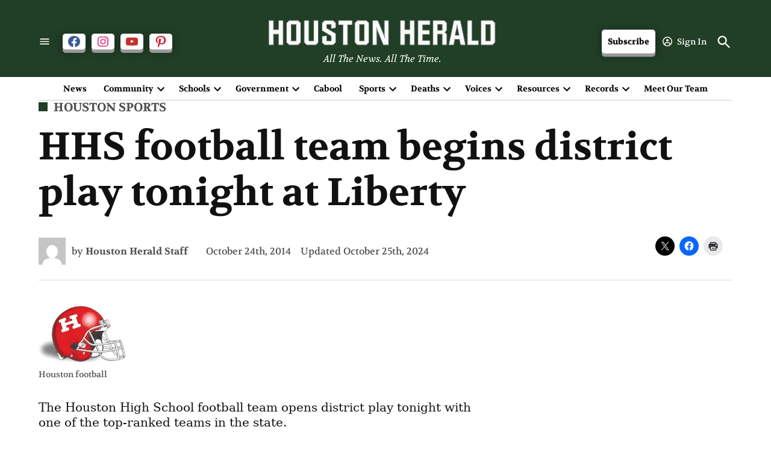

--- FILE ---
content_type: text/html
request_url: https://api.intentiq.com/profiles_engine/ProfilesEngineServlet?at=39&mi=10&dpi=936734067&pt=17&dpn=1&iiqidtype=2&iiqpcid=72f7b240-78bc-4c83-9760-53cf1d439c91&iiqpciddate=1768681281608&pcid=c97aa867-8d1b-4f65-b26d-a6bfc8919c6c&idtype=3&gdpr=0&japs=false&jaesc=0&jafc=0&jaensc=0&jsver=0.33&testGroup=A&source=pbjs&ABTestingConfigurationSource=group&abtg=A&vrref=https%3A%2F%2Fhoustonherald.com
body_size: 55
content:
{"abPercentage":97,"adt":1,"ct":2,"isOptedOut":false,"data":{"eids":[]},"dbsaved":"false","ls":true,"cttl":86400000,"abTestUuid":"g_2afc3b64-904a-495a-9056-acb2756d0f51","tc":9,"sid":-1695239669}

--- FILE ---
content_type: text/html; charset=utf-8
request_url: https://www.google.com/recaptcha/api2/aframe
body_size: 268
content:
<!DOCTYPE HTML><html><head><meta http-equiv="content-type" content="text/html; charset=UTF-8"></head><body><script nonce="BGFGB9tMFqMvE6pXDa7XLg">/** Anti-fraud and anti-abuse applications only. See google.com/recaptcha */ try{var clients={'sodar':'https://pagead2.googlesyndication.com/pagead/sodar?'};window.addEventListener("message",function(a){try{if(a.source===window.parent){var b=JSON.parse(a.data);var c=clients[b['id']];if(c){var d=document.createElement('img');d.src=c+b['params']+'&rc='+(localStorage.getItem("rc::a")?sessionStorage.getItem("rc::b"):"");window.document.body.appendChild(d);sessionStorage.setItem("rc::e",parseInt(sessionStorage.getItem("rc::e")||0)+1);localStorage.setItem("rc::h",'1768681297746');}}}catch(b){}});window.parent.postMessage("_grecaptcha_ready", "*");}catch(b){}</script></body></html>

--- FILE ---
content_type: text/css
request_url: https://houstonherald.com/wp-content/plugins/newspack-ads/dist/frontend.css?ver=33bf52d469a9bc142086
body_size: -534
content:
.stick-to-top:last-child{position:sticky;top:1rem}.widget_newspack-ads-widget{overflow:hidden}#page{overflow:initial!important}.newspack_global_ad{clear:both;flex:1 1 auto;max-width:100%}.newspack_global_ad.fixed-height{box-sizing:initial;padding:16px 0}.newspack_global_ad.fixed-height>*{margin:0}.newspack-broadstreet-ad{max-width:100%}.newspack-ads__ad-placement-mock__content{align-items:center;display:flex;font-family:-apple-system,BlinkMacSystemFont,Segoe UI,Roboto,Oxygen-Sans,Ubuntu,Cantarell,Helvetica Neue,sans-serif;justify-content:center;position:relative}.newspack-ads__ad-placement-mock__svg{display:block;pointer-events:none;position:absolute}.newspack-ads__ad-placement-mock__svg rect{fill:#fff;stroke:#1e1e1e66;stroke-width:1px}.newspack-ads__ad-placement-mock__svg line{stroke:#1e1e1e66;stroke-width:1px}.newspack-ads__ad-placement-mock__label{background:#fff;border:1px dashed #1e1e1e66;color:#1e1e1e;font-size:10px;line-height:1.6;padding:4px 8px;pointer-events:none;position:absolute;text-align:center}.newspack_global_ad.left_side_rail,.newspack_global_ad.right_side_rail{bottom:40px;box-sizing:border-box;position:fixed;top:40px}.newspack_global_ad.left_side_rail>*,.newspack_global_ad.right_side_rail>*{margin:0}.newspack_global_ad.left_side_rail .ad-slot,.newspack_global_ad.right_side_rail .ad-slot{display:block;transform:translateX(0);transition-behavior:allow-discrete;transition-duration:.2s;transition-property:display,opacity,transform;transition-timing-function:ease-in-out}@starting-style{.newspack_global_ad.left_side_rail .ad-slot,.newspack_global_ad.right_side_rail .ad-slot{display:none;opacity:0}}.newspack_global_ad.left_side_rail .ad-slot.ad-hidden,.newspack_global_ad.right_side_rail .ad-slot.ad-hidden{display:none;opacity:0;pointer-events:none}.newspack_global_ad.left_side_rail .ad-slot.ad-visible,.newspack_global_ad.right_side_rail .ad-slot.ad-visible{display:block;opacity:1;pointer-events:auto}.newspack_global_ad.left_side_rail{justify-content:flex-end;left:0;padding-right:32px}@starting-style{.newspack_global_ad.left_side_rail .ad-slot{transform:translateX(-20%)}}.newspack_global_ad.left_side_rail .ad-slot.ad-hidden{transform:translateX(-20%)}.newspack_global_ad.right_side_rail{justify-content:flex-start;padding-left:32px;right:0}@starting-style{.newspack_global_ad.right_side_rail .ad-slot{transform:translateX(20%)}}.newspack_global_ad.right_side_rail .ad-slot.ad-hidden{transform:translateX(20%)}


--- FILE ---
content_type: text/plain
request_url: https://rtb.openx.net/openrtbb/prebidjs
body_size: -223
content:
{"id":"85fa0670-e2e5-4cd9-8853-da9a14c6fec9","nbr":0}

--- FILE ---
content_type: application/javascript
request_url: https://houstonherald.com/wp-content/plugins/newspack-blocks/dist/modal.js?ver=4.20.1
body_size: 5337
content:
(()=>{"use strict";function e(e,t=!1){const o=e.querySelectorAll('button, [href], input:not([type="hidden"]), select, textarea, [tabindex]:not([tabindex="-1"])');if(0===o.length)return!1;const n=o?.[0];let c;n.focus(),t?(document.addEventListener("keydown",function(e){if(("Tab"===e.key||9===e.keyCode)&&e.shiftKey&&document.activeElement===n){const o=t.contentWindow.document,n=o.getElementById("checkout-after-success");c=null!==n?n:o.getElementById("checkout_cancel"),c.focus(),e.preventDefault()}}),document.getElementById("newspack-a11y-last-element").addEventListener("focus",()=>{n.focus()})):(c=o[o.length-1],document.addEventListener("keydown",function(e){("Tab"===e.key||9===e.keyCode)&&(e.shiftKey?document.activeElement===n&&(c.focus(),e.preventDefault()):document.activeElement===c&&(n.focus(),e.preventDefault()))}))}const t=(e,t={})=>({...t,action:e}),o=["action","action_type","amount","currency","product_id","product_type","variation_id","variation_ids","is_variable","is_grouped","child_ids","price_summary","newspack_popup_id","gate_post_id","recurrence","referrer"],n=(e,t="np_modal_checkout_interaction")=>{if("function"==typeof window.gtag&&e){const n={};for(const t of o)e[t]&&("boolean"==typeof e[t]?e[t]=e[t]?"yes":"no":"true"===e[t]?e[t]="yes":"false"===e[t]&&(e[t]="no"),n[t]=e[t].toString());window.gtag("event",t,n)}},c=e=>{if("function"!=typeof window.gtag)return;let o="opened";const{amount:c="",is_variable:a="",is_grouped:r="",price:s="",variation_id:i=""}=e,l={...e};(c||s)&&(l.amount=c||s),a&&!i&&(o="opened_variations"),r&&(o="opened_grouped");const d=t(o,l);n(d)};function a(e,t=null){const o=document.createElement("input");return o.type="hidden",o.name=e,t&&(o.value=t),o}function r(e){e.requestSubmit(e.querySelector('button[type="submit"]'))}function s(e){const t="string"==typeof e?document.getElementById(e):e;if(!t)return console.warn("No container found for checkout data"),{};let o={};if("FORM"===t.tagName){const e=new FormData(t);o=Object.fromEntries(e)}const n=t.dataset.checkout;if(!n)return console.warn("No checkout data found"),o;try{o={...o,...JSON.parse(n)}}catch(e){console.warn("Error parsing checkout data")}const c=new URL(t.ownerDocument.defaultView.location.href);return c.searchParams.get("action_type")&&(o.action_type=c.searchParams.get("action_type")),o}const i=e=>{if("function"!=typeof window.gtag)return;e=e||s("newspack_modal_checkout");const o=t("dismissed",e);n(o)},l=newspackBlocksModal.newspack_class_prefix,d="newspack_modal_checkout_iframe",u="newspack_modal_checkout_container",p=`${l}__modal`,m="newspack-blocks__modal-variation",_=`${l}__processing-payment-text`,h=newspackBlocksModal.processing_payment_messages;let y=!1,k=newspackBlocksModal.labels.checkout_modal_title,w=null;const f=e=>{e.overlayId&&window.newspackReaderActivation?.overlays&&window.newspackReaderActivation?.overlays.remove(e.overlayId),e.setAttribute("data-state","closed"),document.body.style.overflow="auto"};window.onpageshow=e=>{e.persisted&&(document.querySelectorAll(".modal-processing").forEach(e=>e.classList.remove("modal-processing")),document.querySelectorAll(".non-modal-checkout-loading").forEach(e=>e.classList.remove("non-modal-checkout-loading")),document.querySelectorAll(`.${p}-container`).forEach(e=>f(e)))};const v=new CustomEvent("checkout-closed");var g;window.newspackRAS=window.newspackRAS||[],g=()=>{const t=document.querySelector("#newspack_modal_checkout");if(!t)return;const o=t.querySelector(`.${p}__content`),n=a("modal_checkout","1"),g=o.querySelector(`.${l}__spinner`);let b=document.querySelector(".newspack-reader__account-link")?.[0];const S="600px",E=document.createElement("iframe");E.name=d,E.style.height=S,E.style.visibility="hidden";const A=e=>{M.observe(e),"none"!==g.style.display&&(g.style.display="none"),"visible"!==E.style.visibility&&(E.style.visibility="visible"),E._ready=!0};!function(e,t,o){e._ready=!1,e._readyTimer&&clearTimeout(e._readyTimer);let n=!1,c="";function a(){n||(n=!0,clearTimeout(e._readyTimer),t.call(this))}function r(){"complete"===this.readyState&&a.call(this)}function s(){e._ready=!1,o&&o(),e._readyTimer&&clearTimeout(e._readyTimer);const t=e.contentDocument||e.contentWindow?.document;t&&(t.removeEventListener("DOMContentLoaded",a),t.removeEventListener("readystatechange",r))}function i(){if(e._ready)return void s();const t=e.contentDocument||e.contentWindow?.document;t&&0!==t.URL.indexOf("about:")?"complete"===t?.readyState?a.call(t):(t.addEventListener("DOMContentLoaded",a),t.addEventListener("readystatechange",r)):e._readyTimer=setTimeout(i,10)}e._observer||(e._observer=new MutationObserver(e=>{e.forEach(e=>{"attributes"===e.type&&"src"===e.attributeName&&(n=!1,s(),i())})}),e._observer.observe(e,{attributes:!0})),e._locationObserver||(e._locationObserver=setInterval(function(){const t=e.contentDocument||e.contentWindow?.document;t&&t.URL!==c&&(c=t.URL,n=!1,s(),i())},50)),i()}(E,function(){const o=E.contentWindow?.location;if(window.newspackReaderActivation&&o?.href?.includes("order-received")){const e=window.newspackReaderActivation,t=new Proxy(new URLSearchParams(o.search),{get:(e,t)=>e.get(t)});t.email&&(e.setReaderEmail(t.email),e.setAuthenticated(!0))}const n=E?.contentDocument?.querySelector(`#${u}`);if(!n)return;const c=n.querySelector("#modal-checkout-product-details"),a=s(c),r=document.createElement("p");r.classList.add(_);let i=[];const l=()=>{i.forEach(e=>clearTimeout(e)),i=[]},d=()=>{g.style.display="none",l(),g.querySelectorAll(`.${_}`).forEach(e=>e.remove())};!function(e,t){e.checkoutCancel?t():e.addEventListener("checkout-cancel",t)}(n,()=>{C()}),function(e,t){e.checkoutPlaceOrderStart?t():e.addEventListener("checkout-place-order-start",t)}(n,e=>{var t;g.querySelectorAll(`.${_}`).forEach(e=>e.remove()),g.style.display="flex",l(),r.textContent=null!==(t=h[0]?.text)&&void 0!==t?t:"",h.slice(1).forEach(({text:t,delay:o})=>{const n=setTimeout(()=>{e.target.dispatchEvent(new CustomEvent("checkout-place-order-processing")),r.textContent=t},o);i.push(n)}),g.appendChild(r)}),function(e,t){e.checkoutPlaceOrderError?t():e.addEventListener("checkout-place-order-error",t)}(n,d),function(e,t){e.checkoutReady?t():e.addEventListener("checkout-ready",t)}(n,()=>{const e=c?.querySelector("strong");if(e&&(e.textContent=a.price_summary),t.initialErrors){const e=document.createElement("div");e.classList.add("woocommerce-error"),e.textContent=t.initialErrors,n.prepend(e),delete t.initialErrors}P(),O(k),E.contentWindow?.newspackBlocksModalCheckout?.checkout_nonce&&(t.checkout_nonce=E.contentWindow.newspackBlocksModalCheckout.checkout_nonce),A(n)}),function(e,t){e.checkoutComplete?t():e.addEventListener("checkout-complete",t)}(n,()=>{window.newspackRAS.push(["checkout_completed",a]),window?.newspackReaderActivation?.refreshNewslettersSignupModal&&window?.newspackReaderActivation?.getReader()?.email&&window.newspackReaderActivation.refreshNewslettersSignupModal(window.newspackReaderActivation.getReader().email),P("small"),O(newspackBlocksModal.labels.thankyou_modal_title),A(n),e(t.querySelector(`.${p}`)),d()}),function(e,t){e.checkoutPlaceOrderCriticalError?t():e.addEventListener("checkout-place-order-critical-error",t)}(n,()=>{var e;(e=w)&&(C(),g.style.display="none",t.initialErrors=newspackBlocksModal.labels.critical_error,e.requestSubmit(e.querySelector('button[type="submit"]')),d())})},()=>{g.style.display="flex"});const q=e=>new Promise((t,o)=>{const n=new URLSearchParams(e);n.append("action","modal_checkout_request"),fetch(newspackBlocksModal.ajax_url+"?"+n.toString()).then(e=>{e.ok||o(e),e.json().then(e=>{t(e.url)}).catch(o)}).catch(o)}),L=()=>"undefined"!=typeof newspack_ras_config&&!newspack_ras_config?.is_logged_in&&!window?.newspackReaderActivation?.getReader?.()?.authenticated&&newspackBlocksModal?.is_registration_required&&window?.newspackReaderActivation?.openAuthModal,$=t=>{const o=!newspackBlocksModal.has_unsupported_payment_gateway;o||t.preventDefault();const n=t.target;n.classList.add("modal-processing");const u=s(n);if(u.newspack_donate){const e=u.donation_frequency,t=[...n.querySelectorAll(`.donation-tier__${e}, .donation-frequency__${e}`)],o=u.donation_tier_index;let c,a;o?(c=t[o],a=u[`donation_value_${e}`]):(c=t[0],u[`donation_value_${e}_untiered`]?a=u[`donation_value_${e}_untiered`]:(a=u[`donation_value_${e}`],"other"===a&&(a=u[`donation_value_${e}_other`])));const r=s(c);for(const e in r)u[e]=r[e];u.amount=a,u.price_summary=u.summary_template.replace("{{PRICE}}",function(e,t="USD"){return parseFloat(e).toLocaleString(document.documentElement.lang,{style:"currency",currency:t,currencyDisplay:"narrowSymbol"})}(u.amount,u.currency))}u&&Object.keys(u).forEach(e=>{0===n.querySelectorAll('input[name="'+e+'"]').length&&n.prepend(a(e,u[e]))}),u.variation_id||(b=t.submitter);const p=document.querySelectorAll(`.${m}`);if(p.forEach(e=>{(L()||o)&&f(e)}),u.is_grouped||u.is_variable&&!u.variation_id){const o=[...p].find(e=>e.dataset.productId===u.product_id);if(o)return o.querySelectorAll(`form[target="${d}"]`).forEach(e=>{["after_success_behavior","after_success_url","after_success_button_label","gate_post_id","newspack_popup_id"].forEach(t=>{0===e.querySelectorAll('input[name="'+t+'"]').length&&e.prepend(a(t,u[t]))});const t=e.dataset.checkout;if(t){const o=JSON.parse(t);Object.keys(o).forEach(t=>{0===e.querySelectorAll('input[name="'+t+'"]').length&&e.prepend(a(t,o[t]))})}}),t.preventDefault(),n.classList.remove("modal-processing"),B(o),e(o,!1),y||c(u),void document.getElementById("newspack_modal_checkout").setAttribute("data-checkout",JSON.stringify(u))}if(o||L()){if(n.classList.remove("modal-processing"),y||c(u),y=!0,L()){t.preventDefault();const e=u.price_summary,n=e?`<div class="order-details-summary ${l}__box ${l}__box--text-center"><p><strong>${e}</strong></p></div>`:"",c=q(u);c.then(e=>{window.newspackReaderActivation?.setPendingCheckout?.(e)}),window.newspackReaderActivation.openAuthModal({title:newspackBlocksModal.labels.auth_modal_title,onSuccess:(e,t)=>{c.then(e=>{t?.registered&&o&&(e+=`&${newspackBlocksModal.checkout_registration_flag}=1`),o?r(R(e)):q(u).then(window.location.href=e)}).catch(e=>{console.warn("Unable to generate cart:",e),C()})},onError:()=>{C()},onDismiss:()=>{i(u),y=!1,document.getElementById("newspack_modal_checkout").removeAttribute("data-checkout")},skipSuccess:!0,skipNewslettersSignup:!0,labels:{signin:{title:newspackBlocksModal.labels.signin_modal_title},register:{title:newspackBlocksModal.labels.register_modal_title}},content:n,trigger:t.submitter,closeOnSuccess:o})}else x(),document.getElementById("newspack_modal_checkout").setAttribute("data-checkout",JSON.stringify(u));w=n}else q(u).then(e=>{window.location.href=e}),(!u.is_variable||u.variation_id)&&n.querySelectorAll("button[type=submit]:focus").forEach(e=>{e.classList.add("non-modal-checkout-loading");const t=e.innerHTML;e.innerHTML="<span>"+t+"</span>"})},R=e=>{const t=document.createElement("form");t.method="POST",t.action=e,t.target=d,t.style.display="none";const o=document.createElement("button");return o.setAttribute("type","submit"),t.appendChild(o),document.body.appendChild(t),t.addEventListener("submit",$),t},M=new ResizeObserver(e=>{if(!e||!e.length)return;if(!E.contentDocument)return;const n=e[0].contentRect;if(n){const e=.01*Math.max(document.documentElement.clientHeight,window.innerHeight||0)*90-(t.querySelector(`.${p}__header`)?.offsetHeight||0),c=n.top+n.bottom,a=Math.min(c,e);if(0===a)return void(E.style.visibility="hidden");o.style.height=a+"px",E.style.height=a+"px"}}),C=()=>{const e=E?.contentDocument?.querySelector(`#${u}`),n=e?.querySelector('input[name="after_success_url"]'),c=e?.querySelector('input[name="after_success_behavior"]'),a=document?.querySelector(".newspack-newsletters-signup-modal"),r=s(e?.querySelector("#modal-checkout-product-details"));e?.checkoutComplete||(async()=>{const e=new FormData;newspackBlocksModal.has_unsupported_payment_gateway||e.append("modal_checkout","1"),e.append("action","abandon_modal_checkout"),e.append("_wpnonce",t.checkout_nonce),t.checkout_nonce=null;try{await fetch(newspackBlocksModal.ajax_url,{method:"POST",body:e})}catch(e){console.warn("Unable to empty cart:",e)}})();const l=!(E.contentDocument&&n&&c&&e?.checkoutComplete);if((l||a)&&(g.style.display="flex",E&&o.contains(E)&&(E._ready=!1,E.src="about:blank",E.style.height=S,E.style.visibility="hidden",o.style.height=S,o.removeChild(E)),M&&M.disconnect(),document.querySelectorAll(`.${p}-container`).forEach(e=>f(e)),b&&b.focus(),document.dispatchEvent(v)),e?.checkoutComplete){const e=()=>{if(n&&c){const e=n.getAttribute("value"),t=c.getAttribute("value");"custom"===t?window.location.href=e:"referrer"===t&&window.history.back()}window?.newspackReaderActivation?.setPendingCheckout?.(),y=!1};"subscription_switch"!==r.action_type&&window?.newspackReaderActivation?.openNewslettersSignupModal?window.newspackReaderActivation.openNewslettersSignupModal({onSuccess:e,onError:e,closeOnSuccess:l}):e(),l&&(k=newspackBlocksModal.labels.checkout_modal_title,P(),O(k))}else window?.newspackReaderActivation?.setPendingCheckout?.(),i(),y=!1,document.getElementById("newspack_modal_checkout").removeAttribute("data-checkout");document.removeEventListener("keydown",D)},x=n=>{n&&(E.src=n),g.style.display="flex",B(t),o.appendChild(E),t.addEventListener("click",e=>{e.target===t&&C()}),e(t,E),document.addEventListener("keydown",D)},B=e=>{window.newspackReaderActivation?.overlays&&(e.overlayId=window.newspackReaderActivation?.overlays.add()),e.setAttribute("data-state","open"),document.body.style.overflow="hidden"},O=e=>{const o=t.querySelector(`.${p}__header h2`);o&&(o.innerText=e)},P=(e="default")=>{const o=t.querySelector(`.${p}`);o&&("small"===e?o.classList.add(`${p}--small`):o.classList.remove(`${p}--small`))};t.querySelectorAll(`.${p}__close`).forEach(e=>{e.addEventListener("click",e=>{e.preventDefault(),C()})}),document.querySelectorAll(".newspack-blocks__modal-variation").forEach(e=>{e.addEventListener("click",t=>{t.target===e&&C()}),e.querySelectorAll(`.${p}__close`).forEach(e=>{e.addEventListener("click",e=>{e.preventDefault(),C()})})});const D=e=>{"Escape"===e.key&&C()};document.querySelectorAll(".wpbnbd.wpbnbd--platform-wc, .wp-block-newspack-blocks-checkout-button, .newspack-blocks__modal-variation").forEach(e=>{e.querySelectorAll("form").forEach(e=>{newspackBlocksModal.has_unsupported_payment_gateway||e.prepend(n.cloneNode()),e.target=d,e.addEventListener("submit",$)})}),(()=>{const e=new URLSearchParams(window.location.search);if(!e.has("checkout"))return;const t=e.get("type");if("donate"===t){const t=e.get("layout"),o=e.get("frequency"),n=e.get("amount"),c=e.get("other");t&&o&&n&&((e,t,o,n=null)=>{let c;document.querySelectorAll(".wpbnbd.wpbnbd--platform-wc form").forEach(a=>{const r=a.querySelector(`input[name="donation_frequency"][value="${t}"]`);if(r)if("tiered"===e){const e=document.querySelector(`button[data-frequency-slug="${t}"]`);if(!e)return;e.click();const n=a.querySelector(`button[type="submit"][name="donation_value_${t}"][value="${o}"]`);if(!n)return;n.click()}else{const s="untiered"===e?a.querySelector(`input[name="donation_value_${t}_untiered"]`):a.querySelector(`input[name="donation_value_${t}"][value="${o}"]`);if(r&&s){if(r.checked=!0,"untiered"===e)s.value=o;else if("other"===o){s.click();const e=a.querySelector(`input[name="donation_value_${t}_other"]`);e&&n&&(e.value=n)}else s.checked=!0;c=a}}}),c&&r(c)})(t,o,n,c)}else if("checkout_button"===t){const t=e.get("product_id"),o=e.get("variation_id");t&&((e,t=null)=>{let o;if(t&&t!==e){const n=[...document.querySelectorAll(`.${m}`)].find(t=>t.dataset.productId===e);n&&n.querySelectorAll(`form[target="${d}"]`).forEach(e=>{const n=JSON.parse(e.dataset.checkout);n?.variation_id===Number(t)&&(o=e)})}else document.querySelectorAll(".wp-block-newspack-blocks-checkout-button").forEach(t=>{const n=t.querySelector("form");if(!n)return;const c=JSON.parse(n.dataset.checkout);c?.product_id===e&&(o=n)});o&&r(o)})(t,o)}else{const e=window.newspackReaderActivation?.getPendingCheckout?.();e&&r(R(e))}window.history.replaceState(null,null,window.location.pathname)})(),window.newspackOpenModalCheckout=({url:e=null,title:t=null,actionType:o=null,afterSuccess:n={},onCheckoutComplete:c=null,onClose:a=null})=>{if(k=t||newspackBlocksModal.labels.checkout_modal_title,O(k),(e=new URL(e||newspackBlocksModal.checkout_url)).searchParams.has("my_account_checkout")&&e.searchParams.delete("my_account_checkout"),e.searchParams.has("modal_checkout")||e.searchParams.set("modal_checkout","1"),o&&e.searchParams.set("action_type",o),n?.url&&e.searchParams.set("after_success_url",n.url),(n?.behavior||n?.url)&&e.searchParams.set("after_success_behavior",n.behavior||"custom"),n?.buttonLabel&&e.searchParams.set("after_success_button_label",n.buttonLabel),c){const e=({detail:{action:e,data:t}})=>{"checkout_completed"===e&&c(t)};window.newspackRAS.push(t=>{t.on("activity",e);const o=()=>{t.off("activity",e),document.removeEventListener("checkout-closed",o)};document.addEventListener("checkout-closed",o)})}if(a){const e=()=>{a(),document.removeEventListener("checkout-closed",e)};document.addEventListener("checkout-closed",e)}x(e.toString())},window.newspackCloseModalCheckout=C},"undefined"!=typeof document&&("complete"!==document.readyState&&"interactive"!==document.readyState?document.addEventListener("DOMContentLoaded",g):g())})();

--- FILE ---
content_type: text/plain
request_url: https://rtb.openx.net/openrtbb/prebidjs
body_size: -223
content:
{"id":"39a7d282-8496-45e2-a6cf-838b3dac5057","nbr":0}

--- FILE ---
content_type: text/plain
request_url: https://rtb.openx.net/openrtbb/prebidjs
body_size: -223
content:
{"id":"90bd2f6a-4be8-45cd-9095-e888eb05ad09","nbr":0}

--- FILE ---
content_type: text/plain
request_url: https://rtb.openx.net/openrtbb/prebidjs
body_size: -223
content:
{"id":"f22f436c-c06d-4e42-b937-1abfe625e107","nbr":0}

--- FILE ---
content_type: text/plain
request_url: https://rtb.openx.net/openrtbb/prebidjs
body_size: -223
content:
{"id":"e8d03c8b-bb04-4cd3-99ea-7bc38c12f2a4","nbr":0}

--- FILE ---
content_type: text/plain
request_url: https://rtb.openx.net/openrtbb/prebidjs
body_size: -223
content:
{"id":"eca23f0f-591f-4d79-a4be-ddce5ba7e2ff","nbr":0}

--- FILE ---
content_type: text/plain
request_url: https://rtb.openx.net/openrtbb/prebidjs
body_size: -223
content:
{"id":"2cf47a3c-d612-4d5f-b734-2dfe7aa4b531","nbr":0}

--- FILE ---
content_type: text/plain
request_url: https://rtb.openx.net/openrtbb/prebidjs
body_size: -223
content:
{"id":"ee000192-5c5b-44c2-8190-2573e0b6c302","nbr":0}

--- FILE ---
content_type: application/javascript
request_url: https://houstonherald.com/wp-content/plugins/newspack-plugin/dist/content-gate.js?ver=1768489474
body_size: 1608
content:
(()=>{"use strict";const e=(e,t="np_reader_activation_interaction")=>{if("function"==typeof window.gtag&&e){for(const t of Object.keys(e))"boolean"==typeof e[t]?e[t]=e[t]?"yes":"no":"true"===e[t]?e[t]="yes":"false"===e[t]&&(e[t]="no"),e[t]=e[t].toString();window.gtag("event",t,e)}};function t(e="log",...t){"true"===localStorage.getItem("newspack-reader-activation-debug")&&console["error"===e?"error":"log"](...t)}const n="np_gate_interaction",o={...newspack_content_gate.metadata,referrer:window.location.pathname};function a(e){return!!e&&e.offsetWidth>0&&e.offsetHeight>0}function i(e,t){return t&&(o.gate_has_donation_block=a(t.querySelector(".wp-block-newspack-blocks-donate"))?"yes":"no",o.gate_has_registration_block=a(t.querySelector(".newspack-registration"))?"yes":"no",o.gate_has_checkout_button=a(t.querySelector(".wp-block-newspack-blocks-checkout-button"))?"yes":"no",o.gate_has_registration_link=a(t.querySelector('a[href="#register_modal"]'))?"yes":"no",o.gate_has_signin_link=a(t.querySelector('a[href="#signin_modal"]'))?"yes":"no"),((e={},t={})=>{const n={...e};return t?.newspack_popup_id&&(n.newspack_popup_id=t.newspack_popup_id),t?.gate_post_id&&(n.gate_post_id=t.gate_post_id),t?.sso&&(n.sso=t.sso),n})({...e,...o})}function c(t){"function"==typeof window.gtag&&(!function(t){[...document.querySelectorAll(".newspack-reader-auth form"),...t.querySelectorAll(".newspack-registration form"),...t.querySelectorAll(".wp-block-newspack-blocks-checkout-button form"),...t.querySelectorAll(".wp-block-newspack-blocks-donate form")].forEach(o=>{if(!o.querySelector('input[name="gate_post_id"]')){const a=document.createElement("input");a.type="hidden",a.name="gate_post_id",a.value=newspack_content_gate.metadata?.gate_post_id||"1",o.appendChild(a),o.addEventListener("submit",o=>function(t,o){if("function"!=typeof window.gtag)return;const a={action:"form_submission"},c=new FormData(t.target),r={};for(const e of c.entries())r[e[0]]=e[1];if(r["reader-activation-auth-form"]&&r.action&&(a.action_type="register"===r.action?"registration":"signin"),r.newspack_reader_registration&&(a.action_type="registration"),r.newspack_donate&&(a.action_type="donation",r.donation_currency&&(a.donation_currency=r.donation_currency),r.donation_frequency&&(a.donation_frequency=r.donation_frequency,r[`donation_value_${r.donation_frequency}`]&&(a.donation_amount=r[`donation_value_${r.donation_frequency}`],"other"===a.donation_amount&&r[`donation_value_${r.donation_frequency}_other`]&&(a.donation_amount=r[`donation_value_${r.donation_frequency}_other`])))),r.newspack_checkout){a.action_type="checkout_button";const e=t.target.getAttribute("data-checkout")?JSON.parse(t.target.getAttribute("data-checkout")):null;e&&Object.assign(a,e)}e(i(a,o),n)}(o,t))}})}(t),e(i({action:"seen"},t),n))}var r;r=function(){const o=document.querySelector(".newspack-content-gate__gate");if(o)if(t("log","[Gate] initReloadHandler called"),window.newspackRAS=window.newspackRAS||[],window.newspackRAS.push(function(o){t("log","[Gate] RAS initialized");let a=!1;const c=function(c){if(t("log","[Gate] refreshPage called with event:",c),t("log","[Gate] Event detail:",c?.detail),t("log","[Gate] Event detail action:",c?.detail?.action),t("log","[Gate] Pending checkout:",window?.newspackReaderActivation?.getPendingCheckout()),c?.detail?.action&&"reader_registered"===c.detail.action&&!window?.newspackReaderActivation?.getPendingCheckout()&&(t("log","[Gate] reader_registered action detected"),a=!0),c?.detail?.overlays&&c.detail.removed){const o=window?.newspackReaderActivation?.getActivities();t("log","[Gate] Overlay removed, activities:",o);const c=o?.[o.length-1]||{},r=["checkout_completed","reader_registered","reader_logged_in","newsletter_signup"];o.length&&r.includes(c.action)?(t("log","[Gate] Valid action detected:",c.action),a=!0,document.body.classList.add("newspack-content-gate__gate-passed")):(a=!1,"function"==typeof window.gtag&&e(i({action:"dismissed"}),n))}c?.detail?.action&&"reader_logged_in"===c.detail.action&&(t("log","[Gate] reader_logged_in action detected"),a=!0),setTimeout(()=>{const e=o.overlays.get(),n=window?.newspackReaderActivation?.getActivities();t("log","[Gate] Checking reload conditions - overlays:",e,"reload:",a),t("log","[Gate] Current activities:",n),!e.length&&a&&(t("log","[Gate] Reloading page!"),window.location.reload())},5)};o.on("overlay",c),o.on("activity",c)}),o.classList.contains("newspack-content-gate__overlay-gate"))!function(e){let t=document.querySelector(".entry-content");t||(t=document.querySelector("#content")),e.style.removeProperty("display");let n=!1;const o=()=>{let o=!1;(t?.getBoundingClientRect().top||0)-window.innerHeight/2<0&&(o=!0,n||c(e),n=!0),e.setAttribute("data-visible",o)};document.addEventListener("scroll",o),o()}(o);else{const e=()=>{(o?.getBoundingClientRect().top||0)-window.innerHeight/2<0&&"function"==typeof window.gtag&&(c(o),document.removeEventListener("scroll",e))};document.addEventListener("scroll",e),e()}},"undefined"!=typeof document&&("complete"!==document.readyState&&"interactive"!==document.readyState?document.addEventListener("DOMContentLoaded",r):r())})();

--- FILE ---
content_type: text/plain
request_url: https://rtb.openx.net/openrtbb/prebidjs
body_size: -84
content:
{"id":"e36b5031-861b-4496-8cf7-6496b0027a3e","nbr":0}

--- FILE ---
content_type: application/javascript
request_url: https://houstonherald.com/wp-content/plugins/newspack-plugin/dist/content-gate-metering.js?ver=1768489474
body_size: 564
content:
(()=>{const e=newspack_metering_settings,t="metering-"+e.gate_id||0;function n(n){const o=function(n){const o=function(){const t=new Date;switch(t.setHours(0),t.setMinutes(0),t.setSeconds(0),t.setMilliseconds(0),e.period){case"day":t.setDate(t.getDate()+1);break;case"week":const e=6-t.getDay();t.setDate(t.getDate()+e);break;case"month":t.setMonth(t.getMonth()+1),t.setDate(1)}return parseInt(t.getTime()/1e3,10)}(),c=n.get(t)||{content:[],expiration:o};return c.expiration=parseInt(c.expiration,10)||0,c.expiration!==o&&(c.expiration<o&&(c.content=[]),c.expiration=o),n.set(t,c),c}(n.store);let c=!1;e.count<=o.content.length&&!o.content.includes(e.post_id)?(!function(t){const n=document.querySelector(".entry-content");if(!n)return;document.body.classList.add("newspack-content-locked");const o=document.querySelectorAll(".newspack-popup"),c=t?.overlays?.get()||[];o.forEach(e=>{e.parentNode.removeChild(e),c.length&&c.forEach(e=>{0===e.indexOf("prompt_")&&t.overlays.remove(e)})}),n.innerHTML=e.excerpt;const s=document.getElementById("comments");s&&s.remove();const i=document.querySelector(".newspack-content-gate__inline-gate");i&&n.appendChild(i);const r=document.querySelector(".newspack-countdown-banner__cta");r&&r.remove()}(n),n.dispatchActivity("metering_restricted",{post_id:e.post_id,metering:o}),c=!0):document.querySelectorAll(".newspack-content-gate__gate").forEach(e=>{e.parentNode.removeChild(e)}),c||(e.article_view&&n.dispatchActivity(e.article_view.action,e.article_view.data),o.content.includes(e.post_id)||(o.content.push(e.post_id),n.store.set(t,o)))}window.newspackRAS=window.newspackRAS||[],window.newspackRAS.push(e=>n(e))})();

--- FILE ---
content_type: text/plain; charset=UTF-8
request_url: https://at.teads.tv/fpc?analytics_tag_id=PUB_17002&tfpvi=&gdpr_consent=&gdpr_status=22&gdpr_reason=220&ccpa_consent=&sv=prebid-v1
body_size: 56
content:
YmNhM2FiN2QtOTRhOS00YjFhLThlMjAtMjE2YmJiOWFlNzllIy02LTI=

--- FILE ---
content_type: text/plain
request_url: https://rtb.openx.net/openrtbb/prebidjs
body_size: -223
content:
{"id":"41f7a383-22f4-4135-8edf-4d672a642749","nbr":0}

--- FILE ---
content_type: text/plain
request_url: https://rtb.openx.net/openrtbb/prebidjs
body_size: -223
content:
{"id":"fb94f7f7-dceb-4100-a260-b0d975cea0a9","nbr":0}

--- FILE ---
content_type: text/plain; charset=utf-8
request_url: https://ads.adthrive.com/http-api/cv2
body_size: 12185
content:
{"om":["-0pjoqFO2ao","012nnesp","01FbhqfRD48vPIm58loh","01d0fed9-7436-467d-89c3-ec91a4d27fa2","03ory6zo","04lkvrhz","06htwlxm","08189wfv","0929nj63","0RF6rOHsv7/kzncxnKJSjw==","0av741zl","0avwq2wa","0b0m8l4f","0b2980m8l4f","0c298picd1q","0cpicd1q","0d055427-fb8c-47ad-8579-f72b3d82e1b5","0fhptxpv","0fs6e2ri","0jdleylc","0p5m22mv","0p7rptpw","0pycs8g7","0r6m6t7w","0y0basn0","1","1011_302_56233468","1011_302_56233470","1011_302_56233481","1011_302_56233486","1011_302_56233491","1011_302_56233493","1011_302_56233497","1011_302_56233500","1011_302_56233549","1011_302_56233551","1011_302_56233559","1011_302_56233565","1011_302_56233570","1011_302_56233573","1011_302_56233576","1011_302_56233616","1011_302_56233619","1011_302_56233630","1011_302_56233638","1011_302_56233668","1011_302_56233674","1011_302_56233686","1011_302_56273321","1011_302_56273331","1011_302_56273333","1011_302_56273337","1011_302_56273338","1028_8728253","10310289136970_491345701","10310289136970_594028899","10310289136970_674713956","10339421-5836009-0","10339426-5836008-0","10ua7afe","110_579121053608376283","110_583548785518836492","11142692","11509227","11519014","11526016","11579016","11633448","11837166","1185:1610326728","11896988","11928175","11999803","12010080","12010084","12010088","12123650","12142259","12151247","12219554","12219631","12219633","12219634","124682_612","124684_155","124843_8","124844_19","124848_7","12491675","12499658","12837805","12837806","12850754","12850756","12_74_18107078","12_74_18107088","12gfb8kp","1374w81n","13mvd7kb","1453468","1610326728","1611092","16x7UEIxQu8","17_23391194","17_23391206","17_23391215","17_23391284","17_23487692","17_24104633","17_24104636","17_24104645","17_24104687","17_24104693","17_24104696","17_24104726","17_24632123","17_24655280","17_24655291","17_24683311","17_24683312","17_24683318","17_24683322","17_24696318","17_24696319","17_24696320","17_24696328","17_24766943","17_24766949","17_24766951","17_24766957","17_24766959","17_24766962","17_24766967","17_24766970","17_24766971","17_24766981","17_24766983","17_24766984","17_24766988","17_24767213","17_24767215","17_24767226","17_24767229","17_24767233","17_24767234","17_24767239","17_24767241","17_24767245","17_24767248","17_24767251","17_24767255","17_24767534","17k5v2f6","1891/84813","1891/84814","19298r1igh7","197dwrq3","19r1igh7","1a2c9a6e-ecc8-4be3-a570-28d7c053a82b","1d298ytt0do","1de1ffb5-4a77-4807-9fc7-bdf9d1a232cb","1dwefsfs","1h7yhpl7","1kpjxj5u","1m7ow47i","1n7ce9xi","1zp8pjcw","1zuc5d3f","1zx7wzcw","202430_200_EAAYACog7t9UKc5iyzOXBU.xMcbVRrAuHeIU5IyS9qdlP9IeJGUyBMfW1N0_","202430_200_EAAYACogIm3jX30jHExW.LZiMVanc.j-uV7dHZ7rh4K3PRdSnOAyBBuRK60_","202430_200_EAAYACogfp82etiOdza92P7KkqCzDPazG1s0NmTQfyLljZ.q7ScyBDr2wK8_","20421090_200_EAAYACogCiuNvM3f3eqfQCYvohgwlLKRPzvhev8ZbASYAZtBcMoyBKdnm3s_","20421090_200_EAAYACogwcoW5vogT5vLuix.rAmo0E1Jidv8mIzVeNWxHoVoBLEyBJLAmwE_","20421090_200_EAAYACogyy0RzHbkTBh30TNsrxZR28Ohi-3ey2rLnbQlrDDSVmQyBCEE070_","205mlbis","2132:45327624","2132:45563096","2132:45596424","2132:45941257","2132:45968072","2132:45999649","2132:46038652","2132:46039087","2132:46039090","2132:46039259","2132:46039891","2132:46039894","2132:46039900","2132:46039902","2149:12123650","2149:12147059","2149:12151096","2179:579593739337040696","2179:585139266317201118","2179:587183202622605216","2179:588366512778827143","2179:588463996220411211","2179:588837179414603875","2179:588969843258627169","2179:589289985696794383","2179:589318202881681006","2179:590157627360862445","2179:591283456202345442","2179:594033992319641821","2249:501971939","2249:567996566","2249:581439030","2249:647637518","2249:650628516","2249:650628523","2249:657213025","2249:691925891","2249:694710256","2249:703999775","2249:771076973167","2249:792939937862","226226131","226226132","2307:06htwlxm","2307:0av741zl","2307:0b0m8l4f","2307:0hly8ynw","2307:0is68vil","2307:0y0basn0","2307:19r1igh7","2307:1h7yhpl7","2307:1m7ow47i","2307:1zuc5d3f","2307:2709nr6f","2307:28u7c6ez","2307:2xe5185b","2307:31yw6nyu","2307:3mzmxshy","2307:3o9hdib5","2307:43igrvcm","2307:45astvre","2307:4yevyu88","2307:53eajszx","2307:64x7dtvi","2307:6l5qanx0","2307:74scwdnj","2307:794di3me","2307:8fdfc014","2307:8orkh93v","2307:8pksr1ui","2307:8w4klwi4","2307:9jse9oga","2307:9mspm15z","2307:9nex8xyd","2307:9r15vock","2307:9t6gmxuz","2307:a2uqytjp","2307:a566o9hb","2307:ah70hdon","2307:be4hm1i2","2307:bj4kmsd6","2307:bpecuyjx","2307:c1hsjx06","2307:cbg18jr6","2307:cv2huqwc","2307:d8xpzwgq","2307:ekv63n6v","2307:ey8vsnzk","2307:f7ednk5y","2307:f85ra698","2307:fmmrtnw7","2307:g749lgab","2307:gnm8sidp","2307:hauz7f6h","2307:hzonbdnu","2307:ikl4zu8e","2307:jd035jgw","2307:l4k37g7y","2307:lp37a2wq","2307:lz23iixx","2307:meqbizuu","2307:mfsmf6ch","2307:mwwkdj9h","2307:n9sgp7lz","2307:nucue7bj","2307:o4v8lu9d","2307:ocnesxs5","2307:ou7pk8ny","2307:ouycdkmq","2307:pmtssbfz","2307:quk7w53j","2307:r8cq6l7a","2307:rifj41it","2307:s2ahu2ae","2307:s4s41bit","2307:sk4ge5lf","2307:tchmlp1j","2307:tty470r7","2307:u5zlepic","2307:u7p1kjgp","2307:urut9okb","2307:v55v20rw","2307:v6l7vz2r","2307:vf0dq19q","2307:w15c67ad","2307:wt0wmo2s","2307:wwo5qowu","2307:xbw1u79v","2307:xc88kxs9","2307:z58lye3x","2307:zj3di034","2319_66419_12499652","2319_66419_12499658","2319_66419_9046626","23786257","239604426","24080414","2409_15064_70_85445175","2409_15064_70_85445179","2409_15064_70_85445183","2409_15064_70_85445193","2409_15064_70_85445223","2409_15064_70_85808977","2409_15064_70_85808987","2409_15064_70_85808988","2409_15064_70_85809016","2409_15064_70_85809022","2409_15064_70_85809046","2409_15064_70_85809050","2409_15064_70_85809052","2409_15064_70_86128400","2409_25495_176_CR52092920","2409_25495_176_CR52092921","2409_25495_176_CR52092923","2409_25495_176_CR52092954","2409_25495_176_CR52092956","2409_25495_176_CR52092957","2409_25495_176_CR52092959","2409_25495_176_CR52150651","2409_25495_176_CR52153848","2409_25495_176_CR52175340","2409_25495_176_CR52178314","2409_25495_176_CR52178315","2409_25495_176_CR52178316","2409_25495_176_CR52186411","2409_25495_176_CR52188001","242366065","242408891","244435194","24598434","246453835","24655281","24732876","24947","25048614","25048620","25_0l51bbpm","25_13mvd7kb","25_4tgls8cg","25_4zai8e8t","25_52qaclee","25_53v6aquw","25_7d6bm1nb","25_87z6cimm","25_8b5u826e","25_cfnass1q","25_ctfvpw6w","25_efxglfc7","25_fjzzyur4","25_hgrz3ggo","25_hueqprai","25_m2n177jy","25_oiltskn6","25_op9gtamy","25_oz31jrd0","25_pvjtapo1","25_pz8lwofu","25_sgaw7i5o","25_sqmqxvaf","25_ti0s3bz3","25_utberk8n","25_x716iscu","25_xejccf8o","25_xz6af56d","25_yi6qlg3p","25_ztlksnbe","25_zwzjgvpw","26298r0zyqh","2636_103472_T26219498","2636_103472_T26338600","2662_199916_8153732","2662_199916_8153737","2662_200562_8166427","2662_200562_8168483","2662_200562_8168520","2662_255125_T26309109","2676:79096172","2676:85480675","2676:85480683","2709nr6f","2711_64_11999803","2711_64_12151247","2715_9888_262592","2715_9888_440681","2715_9888_549410","2715_9888_551337","2760:176_CR52092920","2760:176_CR52092921","2760:176_CR52175339","2760:176_CR52175340","2760:176_CR52178314","2760:176_CR52178316","27s3hbtl","28925636","28929686","28933536","28u7c6ez","29102835","29402249","29414696","29414711","29414845","2974:6851722","2974:8166422","2974:8166427","2974:8168473","2974:8168475","2974:8168479","2974:8168483","2974:8168519","2974:8168520","2974:8168539","2974:8168581","29_694150190","29_695879898","2_206_554442","2_206_554465","2_206_554480","2fewfcvj","2h298dl0sv1","2hdl0sv1","2kbya8ki","2qv6c9u3","2u65qoye","2v4qwpp9","2xe5185b","2y5a5qhb","306_23391296","306_23391302","306_24080414","306_24104675","306_24104696","306_24655281","306_24696317","306_24696332","306_24696345","306_24765550","306_24767217","308_125203_14","308_125204_11","31809564","31qdo7ks","32735354","3335_133884_702675191","3335_25247_700109391","33419362","33603859","33604490","33604871","33605403","33605687","33608958","33627470","34182009","34216164","34534170","3490:CR52092921","3490:CR52175339","3490:CR52175340","3490:CR52178314","3490:CR52178315","3490:CR52178316","3490:CR52212686","3490:CR52212688","3646_185414_8687255","3646_185414_8687256","3658_15078_u5zlepic","3658_153983_v2iumrdh","3658_155735_0pycs8g7","3658_15761_T26365763","3658_15936_31yw6nyu","3658_15936_43igrvcm","3658_175625_be4hm1i2","3658_18152_nrlkfmof","3658_20625_1zuc5d3f","3658_211122_rmenh8cz","3658_24589_9mspm15z","3658_253373_sk4ge5lf","3658_519209_lz23iixx","3658_603555_bj4kmsd6","3658_629625_3ws6ppdq","3658_87799_3mzmxshy","36_46_11063302","36_46_11125455","36_46_11707926","36_46_11881007","36_46_12147059","36_46_12156461","3702_139777_24765466","3702_139777_24765468","3702_139777_24765477","3702_139777_24765483","3702_139777_24765484","3702_139777_24765494","3702_139777_24765524","3702_139777_24765531","3702_139777_24765534","3702_139777_24765540","3702_139777_24765548","381513943572","38557829","38557850","39303318","39350186","39364467","3LMBEkP-wis","3a19xks2","3f1olgf0","3i298rzr1uu","3irzr1uu","3k7yez81","3kp5kuh1","3mzmxshy","3o6augn1","3o9hdib5","3v2n6fcp","3ws6ppdq","3x0i061s","3x7t8epg","40298okvfnu","4083IP31KS13kodabuilt_d901a","409_192565","409_216326","409_216364","409_216366","409_216384","409_216386","409_216396","409_216398","409_216401","409_216402","409_216404","409_216406","409_216407","409_216416","409_216418","409_216421","409_216422","409_216424","409_216426","409_216496","409_220149","409_220336","409_223588","409_223589","409_223594","409_223597","409_223599","409_223604","409_225978","409_225982","409_225983","409_225986","409_225987","409_225988","409_225990","409_225992","409_225993","409_226314","409_226315","409_226316","409_226321","409_226322","409_226324","409_226326","409_226327","409_226331","409_226332","409_226336","409_226337","409_226342","409_226344","409_226347","409_226351","409_226352","409_226354","409_226361","409_226377","409_227223","409_227224","409_227226","409_227235","409_227260","409_228054","409_228059","409_228065","409_228105","409_228363","409_228370","409_228380","409_228385","409_230726","409_230727","409_230728","409_231798","4111IP31KS13kodabuilt_d901a","42604842","42d5b6af-c14e-4536-9342-4a4334ad1e65","43919974","43919976","43919984","43919985","439246469228","43igrvcm","440681","44629254","44765434","44_664ac11063302","45596424","458901553568","45999649","45astvre","46039466","46039897","46039955","4642109_46_12123650","4642109_46_12142259","46_12123650","46_12142259","47192068","47700648","47839462","47869802","481703827","48424543","485027845327","48629971","48673577","48739106","48877306","49039749","49123013","4941614","4941618","4947806","4972638","4972640","49869015","4992382","4aqwokyz","4b80jog8","4fk9nxse","4ghpg1az","4qks9viz","4qxmmgd2","4tgls8cg","4yevyu88","4zai8e8t","501_76_54849761-3e17-44c3-b668-808315323fd3","501_76_dc8d076c-bdca-47b3-b013-d4c1ec524dd4","514819301","521_425_203499","521_425_203500","521_425_203501","521_425_203504","521_425_203505","521_425_203507","521_425_203508","521_425_203509","521_425_203514","521_425_203515","521_425_203516","521_425_203517","521_425_203518","521_425_203524","521_425_203525","521_425_203526","521_425_203529","521_425_203534","521_425_203535","521_425_203536","521_425_203542","521_425_203544","521_425_203611","521_425_203614","521_425_203615","521_425_203617","521_425_203618","521_425_203620","521_425_203621","521_425_203623","521_425_203632","521_425_203633","521_425_203634","521_425_203635","521_425_203636","521_425_203642","521_425_203645","521_425_203647","521_425_203655","521_425_203656","521_425_203657","521_425_203659","521_425_203660","521_425_203663","521_425_203665","521_425_203669","521_425_203671","521_425_203674","521_425_203675","521_425_203677","521_425_203678","521_425_203680","521_425_203681","521_425_203682","521_425_203683","521_425_203684","521_425_203686","521_425_203687","521_425_203689","521_425_203690","521_425_203691","521_425_203692","521_425_203693","521_425_203695","521_425_203696","521_425_203699","521_425_203700","521_425_203702","521_425_203703","521_425_203705","521_425_203706","521_425_203708","521_425_203709","521_425_203711","521_425_203712","521_425_203714","521_425_203718","521_425_203720","521_425_203726","521_425_203727","521_425_203728","521_425_203729","521_425_203730","521_425_203731","521_425_203732","521_425_203733","521_425_203735","521_425_203736","521_425_203738","521_425_203739","521_425_203741","521_425_203742","521_425_203743","521_425_203744","521_425_203745","521_425_203750","521_425_203864","521_425_203867","521_425_203868","521_425_203871","521_425_203874","521_425_203877","521_425_203878","521_425_203879","521_425_203880","521_425_203882","521_425_203884","521_425_203885","521_425_203887","521_425_203890","521_425_203891","521_425_203892","521_425_203893","521_425_203894","521_425_203896","521_425_203897","521_425_203898","521_425_203900","521_425_203901","521_425_203905","521_425_203906","521_425_203907","521_425_203908","521_425_203909","521_425_203911","521_425_203912","521_425_203917","521_425_203918","521_425_203921","521_425_203922","521_425_203924","521_425_203926","521_425_203928","521_425_203929","521_425_203932","521_425_203934","521_425_203936","521_425_203938","521_425_203939","521_425_203940","521_425_203943","521_425_203946","521_425_203947","521_425_203948","521_425_203950","521_425_203952","521_425_203956","521_425_203959","521_425_203961","521_425_203965","521_425_203966","521_425_203967","521_425_203970","521_425_203972","521_425_203973","521_425_203975","521_425_203976","521_425_203977","521_425_203982","521ae80a-cfd3-438e-8b16-b4f57923f5f9","52321815","5316_139700_16d52f38-95b7-429d-a887-fab1209423bb","5316_139700_21be1e8e-afd9-448a-b27e-bafba92b49b3","5316_139700_25804250-d0ee-4994-aba5-12c4113cd644","5316_139700_4589264e-39c7-4b8f-ba35-5bd3dd2b4e3a","5316_139700_5546ab88-a7c9-405b-87de-64d5abc08339","5316_139700_6029f708-b9d6-4b21-b96b-9acdcadab3e5","5316_139700_605bf0fc-ade6-429c-b255-6b0f933df765","5316_139700_709d6e02-fb43-40a3-8dee-a3bf34a71e58","5316_139700_7ffcb809-64ae-49c7-8224-e96d7c029938","5316_139700_83b9cb16-076b-42cd-98a9-7120f6f3e94b","5316_139700_86ba33fe-6ccb-43c3-a706-7d59181d021c","5316_139700_8f247a38-d651-4925-9883-c24f9c9285c0","5316_139700_978023aa-d852-4627-8f12-684a08992060","5316_139700_9a3bafb0-c9ab-45f3-b86c-760a494d70d0","5316_139700_a1999e91-ac02-4758-9ed1-b5acddc66573","5316_139700_ae41c18c-a00c-4440-80fa-2038ea8b78cb","5316_139700_b801ca60-9d5a-4262-8563-b7f8aef0484d","5316_139700_cbda64c5-11d0-46f9-8941-2ca24d2911d8","5316_139700_cebab8a3-849f-4c71-9204-2195b7691600","5316_139700_d1a8183a-ff72-4a02-b603-603a608ad8c4","5316_139700_d1c1eb88-602b-4215-8262-8c798c294115","5316_139700_d2b31186-c58d-41dc-86a4-530f053c04b0","5316_139700_de0a26f2-c9e8-45e5-9ac3-efb5f9064703","5316_139700_e3bec6f0-d5db-47c8-9c47-71e32e0abd19","5316_139700_e57da5d6-bc41-40d9-9688-87a11ae6ec85","5316_139700_ed348a34-02ad-403e-b9e0-10d36c592a09","5316_139700_f7be6964-9ad4-40ba-a38a-55794e229d11","5316_139700_f8bf79aa-cdd1-4a88-ba89-cc9c12ddc76b","5316_139700_fd97502e-2b85-4f6c-8c91-717ddf767abc","5316_139700_ff6b1956-4107-4a11-8571-b9f334130ae3","538a9160-6936-4ed3-99e2-6742d31da02e","53osz248","53v6aquw","54539649","54639987","549410","549423","5510:cymho2zs","5510:ouycdkmq","5510:quk7w53j","55110199","551165ad-4b28-454f-8853-ba636ba5b91c","55116643","553781814","553804","554460","554462","554465","554470","554480","5563_66529_OADD2.1173178935860849_1GJJ21J4FWD1WKT","5563_66529_OADD2.1315016043315954_1LRAI58QVWML6Z5","5563_66529_OADD2.1316115555005011_1PNQA7FM52TR1BL","5563_66529_OADD2.1316115555006019_1AQHLLNGQBND5SG","5563_66529_OADD2.1316115555006035_1BOR557HKKGBS8T","5563_66529_OADD2.1316115555006067_1AFF9YF5EFIKTFD","5563_66529_OADD2.1321613113157448_15LE1YAJCDGWXY5","5563_66529_OADD2.1323812136496730_16G3KHZQ3S8D306","5563_66529_OADD2.1323812136498266_19VO1I9L22YEYIS","5563_66529_OADD2.1323812136498330_14H1GRWC8VKK7WM","5563_66529_OADD2.1324911647936571_1LSIB1P9G0X5U4M","5563_66529_OADD2.1326011159790380_1WMLD4HUE15VG23","5563_66529_OADD2.1329309694466319_1YC2CW4EVNKXCZA","5563_66529_OADD2.7284328140867_1QMTXCF8RUAKUSV9ZP","5563_66529_OADD2.7284328163393_196P936VYRAEYC7IJY","5563_66529_OADD2.7353135342683_1C1R07GOEMYX1FANED","5563_66529_OADD2.7353135343210_1Q4LXSN5SX8NZNBFZM","5563_66529_OADD2.7353135343868_1E1TPI30KD80KE1BFE","5563_66529_OAIP.104c050e6928e9b8c130fc4a2b7ed0ac","5563_66529_OAIP.1a822c5c9d55f8c9ff283b44f36f01c3","5563_66529_OAIP.62e74751a852496b3b3d451c7a492ce0","5563_66529_OAIP.a946b3f1802781335ea08c036275bc22","5563_66529_OAIP.b68940c0fa12561ebd4bcaf0bb889ff9","5563_66529_OAIP.dac0f5601c2f645e695649dab551ee11","55763523","557_409_216366","557_409_216396","557_409_216398","557_409_216406","557_409_216596","557_409_216606","557_409_220139","557_409_220149","557_409_220159","557_409_220334","557_409_220336","557_409_220343","557_409_220344","557_409_220354","557_409_220358","557_409_220364","557_409_220366","557_409_223589","557_409_223599","557_409_225987","557_409_225988","557_409_226312","557_409_226354","557_409_228054","557_409_228055","557_409_228064","557_409_228065","557_409_228077","557_409_228087","557_409_228105","557_409_228115","557_409_228348","557_409_228349","557_409_228354","557_409_228363","557_409_228370","557_409_235268","557_409_235274","557_409_235277","558_93_cv2huqwc","558_93_m2n177jy","558_93_op9gtamy","558_93_pz8lwofu","560_74_18236270","560_74_18236273","56341213","56566551","56635908","56635945","56635955","566484162","567405900","56794606","576777115309199355","579199547309811353","579593739337040696","58116767","58117332","5826547751","583652883178231326","585139266317201118","587183202622605216","588366512778827143","588463996220411211","588837179414603875","589289985696794383","589318202881681006","589816802064845976","591283456202345442","59751535","59818357","59873208","59873222","59873223","59873230","5dd5limo","5ia3jbdy","5iujftaz","5loeumqb","5mh8a4a2","5xj5jpgy","600618969","60146355","60168597","6026574625","60398509","60398729","605367463","60618611","609577512","60f5a06w","61082324","61085224","61102880","61210719","61213159","613344ix","61524915","61526215","618576351","618653722","618876699","618980679","61900466","619089559","61916211","61916223","61916225","61916227","61916229","61932920","61932925","61932933","61932948","61932957","62019681","62020288","62187798","6226505231","6226505239","6226522289","6226530649","62298xhcfc5","6250_66552_873717476","6250_66552_T26310990","627225143","627227759","627290883","627309156","627309159","627506494","627506665","62785693","628015148","628086965","628153053","628222860","628223277","628360579","628360582","628444259","628444349","628444433","628444439","628456310","628456313","628456379","628456382","628456403","628622163","628622172","628622175","628622178","628622241","628622244","628622247","628622250","628683371","628687043","628687157","628687460","628687463","628803013","628841673","628990952","629007394","629009180","629167998","629168001","629168010","629168565","629171196","629171202","629255550","629350437","62946736","62946743","62946745","62946748","629488423","62978299","62980383","62980385","62981075","62981371","629817930","62981822","62987257","62994970","629984747","630137823","6365_61796_725871022959","6365_61796_729220897126","6365_61796_742174851279","6365_61796_784844652399","6365_61796_784880263591","6365_61796_784880274628","6365_61796_784880275132","6365_61796_784880275153","6365_61796_784880275657","6365_61796_784971491009","6365_61796_785325848871","6365_61796_785326944429","6365_61796_785326944648","6365_61796_785361576712","6365_61796_785451849518","6365_61796_785452880867","6365_61796_785452881104","6365_61796_787899938827","6365_61796_790586041893","6365_61796_790703534108","6365_61796_791587479026","63barbg1","643735da-55e7-42c7-b631-94aeb0fa44ab","644d6811-adb9-470c-adbe-10b86387438c","645291104","648104664","648104695","651637446","651637459","651637461","651637462","652348590","65433108-1355-43f4-98e0-6e5a323826ef","659216891404","659713728691","668017682","670_9916_628990318","673375558002","67swazxr","680_99480_685190804","680_99480_685191118","680_99480_692219005","680_99480_700109379","680_99480_700109389","680_99480_700109391","680_99480_700109393","683692339","683730753","683738007","683738706","684493019","686020363","68rseg59","690_99485_1610326728","694906156","694912939","695233031","695879872","695879875","695879895","695879898","696314600","696332890","696504968","697189861","697189862","697189863","697189865","697189873","697189874","697189883","697189885","697189892","697189897","697189905","697189924","697189927","697189949","697189963","697189965","697189970","697189980","697189989","697189991","697189993","697189994","697189999","697190001","697190006","697190012","697190014","697190091","697525780","697525781","697525793","697525795","697525824","697525832","697876985","697876986","697876988","697876994","697876997","697876998","697876999","697877001","697893422","698637253","698637285","699109671","699122090","699505589","699512010","699812857","6bfbb9is","6eeb4e4a-344d-40bf-b771-e8051962f284","6l5qanx0","6lmy2lg0","6p9v1joo","6rbncy53","6u4glzf8","6yyccobr","6zt4aowl","700109389","700109391","701275734","701276081","701278088","701278089","702759138","702759712","703142272","703430542","70_83443016","70_83443027","70_83443045","70_85943184","70_85943187","70_86735974","725307849769","7255_121665_dsp-57810","7354_138543_85445179","7354_138543_85808988","7354_138543_85809052","739625865767","7414_121891_6205231","7414_121891_6205239","741oszfk","74_628990318","74_674713065","74scwdnj","76odrdws","7732580","78d72e45-8a29-4008-9374-77d5b7602303","79096172","794di3me","7969_149355_19682095","7969_149355_42828300","7969_149355_44283562","7969_149355_45941257","7969_149355_45968072","7969_149355_45999649","7cmeqmw8","7i30xyr5","7jvs1wj8","7n298vw7gw6","7nnanojy","7o4w91vc","7qIE6HPltrY","80072814","80072816","80072821","80072827","80072858","80072861","80072864","8064018","80ec5mhd","8125790","8152859","8152878","8152879","8153725","8153732","8153741","8153743","8153749","8154360","8154365","8161137","8168539","82133854","82133858","82133859","82286811","82286818","82286846","82ubdyhk","8341_230731_579199547309811353","8341_230731_579593739337040696","8341_230731_585139266317201118","8341_230731_587183202622605216","8341_230731_588366512778827143","8341_230731_588463996220411211","8341_230731_588837179414603875","8341_230731_588969843258627169","8341_230731_589289985696794383","8341_230731_589318202881681006","8341_230731_590157627360862445","8341_230731_591283456202345442","8341_230731_594033992319641821","83443036","83443809","83443827","84578111","84578122","84578143","85444904","85444969","85445129","85445144","85445161","85445175","85445183","85445193","85472783","85480678","85480691","85480707","85808977","85808981","85808987","85808988","85808997","85809006","85809007","85809016","85809022","85809034","85809043","85809046","85809050","85809052","85809095","85809113","85943187","85943196","85x2bab9","86470620","86470621","86509222","86509224","86509226","86509229","86735969","87z6cimm","88o5ox1x","8968064","8ax1f5n9","8b5u826e","8fdfc014","8k2jpc30","8orkh93v","8s8c5dlv","8w4klwi4","8y298tbkou1","8y2y355b","9057/0328842c8f1d017570ede5c97267f40d","9057/0da634e56b4dee1eb149a27fcef83898","9057/211d1f0fa71d1a58cabee51f2180e38f","90_12219552","90_12219553","90_12219563","90_12219591","90_12219631","90_12219634","90_12491656","90_12491686","90_12491687","90_12552078","90_12837806","91950569","91950609","91950635","91950639","91950696","91950698","93_ajnkkyp6","93_sk4ge5lf","9632594","97_8152859","97_8152878","97fzsz2a","98xzy0ek","9d5f8vic","9jse9oga","9krcxphu","9l06fx6u","9mspm15z","9nex8xyd","9r15vock","9r29815vock","9rqgwgyb","9rvsrrn1","9s4tjemt","9t6gmxuz","Fxy_uOiq69E","GF2llT3I7V092SEHV7VN","H3K0I91MINndaP0RVaPr","JK8rCq1Svp0","KXbVAoi3Slg","Ku_uLZnTchg","MIcBYCEIhGU","YM34v0D1p1g","YlnVIl2d84o","_P-zIIc5ugE","a0oxacu8","a12548b2-8a01-43f5-aed3-e73c82cc6872","a25qwwl5","a2uqytjp","a3551404-7a92-4b47-8f64-d9be08b8a298","a417b6dd-0971-40c5-84c0-d67465253c21","a4nw4c6t","a566o9hb","a7c18d76-c080-4e6f-bd55-6107015ceefc","abhu2o6t","ah70hdon","ai51bqq6","ajnkkyp6","akt5hkea","aowdo2sf","auyahd87","axw5pt53","b3sqze11","b7029554-0419-4d44-a801-cfbcb0a402e9","b90cwbcd","bahmlw90","be2984hm1i2","be4hm1i2","bj2984kmsd6","bj298uitpum","bj4kmsd6","bmp4lbzm","bpecuyjx","bpwmigtk","bw5y4xkp","byle7ryp","c1hsjx06","c22985t9p0u","c25t9p0u","c7298i6r1q4","c75hp4ji","cbg18jr6","cd0f1e31-6697-4155-9116-3102305743ba","cd29840m5wq","cd40m5wq","cfnass1q","cqant14y","cr-19teyq8lubwe","cr-1oplzoysu9vd","cr-1oplzoysuatj","cr-1oplzoysubwe","cr-1oplzoysubxe","cr-3f8qyes3u9vd","cr-3f8qyes3uatj","cr-4dajtwgmubxe","cr-6ovjht2eu9vd","cr-6ovjht2euatj","cr-6ovjht2eubwe","cr-6ovjht2eubxe","cr-72occ8olubwe","cr-72occ8olubxe","cr-8hpf4y34uatj","cr-96xuyi1yu8rm","cr-96xuyi3qu8rm","cr-96xuyi4pu8rm","cr-96xuyi4vu9xg","cr-97pzzgzrubqk","cr-97y25lzsubqk","cr-98qyxd8vubqk","cr-98qyxf3wubqk","cr-98ru5j2su8rm","cr-98ru5j2tu8rm","cr-98ru5j2tu9xg","cr-98t25j4xu8rm","cr-98t25j4xu9xg","cr-98utwg3yu8rm","cr-99bo9kj0u9vd","cr-99bo9kj0uatj","cr-99bo9kj0ubwe","cr-9hxzbqc08jrgv2","cr-Bitc7n_p9iw__vat__49i_k_6v6_h_jce2vj5h_I4lo9gokm","cr-Bitc7n_p9iw__vat__49i_k_6v6_h_jce2vj5h_KnXNU4yjl","cr-Bitc7n_p9iw__vat__49i_k_6v6_h_jce2vj5h_PxWzTvgmq","cr-Bitc7n_p9iw__vat__49i_k_6v6_h_jce2vj5h_Sky0Cdjrj","cr-Bitc7n_p9iw__vat__49i_k_6v6_h_jce2vj5h_ZUFnU4yjl","cr-Bitc7n_p9iw__vat__49i_k_6v6_h_jce2vj5h_buspHgokm","cr-Bitc7n_p9iw__vat__49i_k_6v6_h_jce2vj5h_yApYgdjrj","cr-Bitc7n_p9iw__vat__49i_k_6v6_h_jce2vm6d_DqiOfdjrj","cr-a9s2xe6yubwj","cr-a9s2xe8tubwj","cr-a9s2xf0uubwj","cr-a9s2xf1tubwj","cr-a9s2xf8vubwj","cr-a9s2xfzsubwj","cr-a9s2xfzvubwj","cr-a9s2xgzrubwj","cr-aaqt0j3xubwj","cr-aaqt0j5vubwj","cr-aaqt0j7wubwj","cr-aaqt0j8subwj","cr-aaqt0j8vubwj","cr-aaqt0k1vubwj","cr-aaqt0kzrubwj","cr-aav1zg0qubwj","cr-aav1zg0rubwj","cr-aav1zg0wubwj","cr-aav1zg1rubwj","cr-aav22g0wubwj","cr-aav22g2rubwj","cr-aav22g2wubwj","cr-aav22g3tubwj","cr-aav22g3uubwj","cr-aavwye0pubwj","cr-aavwye0xubwj","cr-aavwye1uubwj","cr-aawz2m3vubwj","cr-aawz2m3yubwj","cr-aawz2m4pubwj","cr-aawz2m4qubwj","cr-aawz2m4subwj","cr-aawz2m4yubwj","cr-aawz2m5xubwj","cr-aawz2m6qubwj","cr-aawz2m7uubwj","cr-aawz3f0uubwj","cr-aawz3f0wubwj","cr-aawz3f1rubwj","cr-aawz3f1yubwj","cr-aawz3f2tubwj","cr-aawz3f3qubwj","cr-aawz3f3uubwj","cr-aawz3f3xubwj","cr-aawz3i2qubwj","cr-aawz3i2xubwj","cr-ccr05f8w17tmu","cr-dojcb69ou9vd","cr-eh447mhhubwe","cr-etupep94u9vd","cr-gaqt1_k4quarex4qntt","cr-gaqt1_k4quarey7qntt","cr-ghun4f53u9vd","cr-ghun4f53uatj","cr-ghun4f53ubxe","cr-h6q46o706lrgv2","cr-hrtwp4wgubwe","cr-k1raq3v1u9vd","cr-kz4ol95lu9vd","cr-kz4ol95lubwe","cr-lg354l2uvergv2","cr-p03jl497ubwe","cr-p03jl497ubxe","cr-rjpw1wfluatj","cr-sk1vaer4u9vd","cr-sk1vaer4ubwe","cr-u8cu3kinu9vd","cr-vu0tbhteubwe","cr-w5suf4cpuatj","cr-w5suf4cpubwe","cr-wm8psj6gubwe","cr-wvy9pnlnubwe","cr-x5xes1eju9vd","cr-x5xes1ejuatj","cr-x5xes1ejubwe","cr-xu1ullzyubxe","cr-z9u02gwouatj","cv2982huqwc","cv2huqwc","cymho2zs","czt3qxxp","d4298pqkecm","d4pqkecm","d8ijy7f2","d8xpzwgq","da298w00eve","dac0b724-ffdc-4c52-9c3d-ac952d916e0f","daw00eve","dg2WmFvzosE","dttupnse","dwjp56fe","e1a2wlmi","e2c76his","e2qeeuc5","e406ilcq","e455ddb6-ff0e-475e-a584-1a3478b14ace","e8n9ryop","eb9vjo1r","ek298ocpzhh","ekocpzhh","ekv63n6v","emhpbido","ev298edu5hh","ewkg7kgl","expz26it","extremereach_creative_76559239","ey8vsnzk","f0u03q6w","f3298craufm","f3craufm","f7ednk5y","f85ra698","f9298zmsi7x","fcn2zae1","fdjuanhs","fdujxvyb","fe093091-d7c3-4a00-9df9-9e2249a53d29","ffh2l3vn","fjp0ceax","fjzzyur4","fmbxvfw0","fmmrtnw7","fp1b02fe","ft298guiytk","fv85xz0v","fwpo5wab","g4iapksj","g4kw4fir","g529811rwow","g749lgab","g88ob0qg","gb15fest","ge4000vb","ge4kwk32","gjwam5dw","gnm8sidp","gwpcbh4q","gy298li6xth","h32sew6s","h5p8x4yp","h828fwf4","hauz7f6h","hgrz3ggo","hniwwmo2","hu2988cf63l","hu8cf63l","hueqprai","hwr63jqc","hx1ws29n","hxxrc6st","hzonbdnu","i2aglcoy","i729876wjt4","i776wjt4","i7sov9ry","i8q65k6g","i90isgt0","ikl4zu8e","in3ciix5","io24rg11","iqe06xzw","is1l9zv2","itaqmlds","iti1dt76","iuueobqd","j39smngx","j4r0agpc","jd035jgw","jdmljx89","jgsvxgob","jox7do5h","jr169syq","jsu57unw","jxrvgonh","k1mcz4wq","k6mxdk4o","kc625orn","ke298c2e1sf","kecbwzbd","keclz3yy","kgfwtasx","kk5768bd","kn298w9r6zj","kniwm2we","knoebx5v","ksrdc5dk","l4k37g7y","lc298408s2k","lc408s2k","ld4s8rgs","lmkhu9q3","lp37a2wq","lqik9cb3","ls74a5wb","lui7w03k","lz23iixx","lz29823iixx","m2n177jy","m4298xt6ckm","m4xt6ckm","m9tz4e6u","meqbizuu","mfsmf6ch","mh2a3cu2","min949in","mk19vci9","mn537fcq","mne39gsk","mnzinbrt","mtsc0nih","mud07se0","mvtp3dnv","mwdyi6u5","mwnvongn","mwwkdj9h","n02986kpcfp","n06kpcfp","n1nubick","n2upfwmy","ndestypq","ndzqebv9","nn3y3so6","nrlkfmof","nv0uqrqm","o1298jh90l5","o1jh90l5","o2s05iig","o705c5j6","o82m4j0i","oc298zmkbuu","ocnesxs5","oczmkbuu","oe31iwxh","ofoon6ir","op9gtamy","ot91zbhz","ou7pk8ny","ouycdkmq","ov298eppo2h","oz31jrd0","ozdii3rw","p7176b0m","pefxr7k2","pi2986u4hm4","pi6u4hm4","piwneqqj","pjxc277c","pmkj87wh","poc1p809","prq4f8da","ptb9camj","pxjRKdM1cbg","pz298b03410","pz8lwofu","q0eDVM5+m0CR7ZqJ2kxA+A==","q9I-eRux9vU","q9plh3qd","qM1pWMu_Q2s","qa298oxvuy4","qaoxvuy4","qb0ub2bp","qffuo3l3","qhywzxbg","qj298rjt3pn","qqvgscdx","qrenqmcq","quk7w53j","qv298lojyqt","qxi9c14e","qxyinqse","r3298co354x","r35763xz","r3co354x","r3hia4da","rh63nttv","ri85joo4","riaslz7g","risjxoqk","rmenh8cz","rnvjtx7r","rrlikvt1","runvvh7o","rxj4b6nw","s2298ahu2ae","s2ahu2ae","s4s41bit","sagk476t","scpvMntwtuw","sfg1qb1x","sgaw7i5o","sk4ge5lf","sl8m2i0l","sqmqxvaf","sslkianq","st298jmll2q","sttgj0wj","t2298dlmwva","t2dlmwva","t34l2d9w","t3gzv5qs","t4zab46q","t52988zjs8i","t58zjs8i","t5kb9pme","t73gfjqn","tchmlp1j","tdz93y2s","ti0s3bz3","tk209rcs","tqejxuf9","tsa21krj","tsf8xzNEHyI","tt298y470r7","tty470r7","tw7wlpw5","twc88lda","twf10en3","tya88pf0","u17dcovi","u2x4z0j8","u3i8n6ef","u4atmpu4","u7686i20","u7p1kjgp","ubz453gi","uda4zi8x","uf7vbcrs","uhebin5g","urut9okb","usle8ijx","uslxv9bg","ut298hwjnbu","ut42112berk8n","utberk8n","v2iumrdh","v55v20rw","v6298jdn8gd","v6jdn8gd","vbivoyo6","ven7pu1c","vf0dq19q","vj7hzkpp","vl2j938k","vosqszns","vsotnu64","w15c67ad","w1ws81sy","w5et7cv9","w6eb7c37","w82ynfkl","w8ck01gq","waryafvp","wix9gxm5","wt0wmo2s","wu5qr81l","ww9yxw2a","wwo5qowu","wxfnrapl","x1aipl6t","x21s451d","x22981s451d","x420t9me","x716iscu","x9yz5t0i","xafmw0z6","xdaezn6y","xe298jccf8o","xi0pzcw8","xi2980pzcw8","xnog6vk7","xtxa8s2d","xwhet1qh","xz6af56d","y6mvqh9c","ya949d2z","ybgpfta6","ygmhp6c6","yi6qlg3p","yl9likui","yprp5ngb","z2zvrgyz","z58lye3x","z8298p3j18i","z8hcebyi","z8nf2wmg","z8p3j18i","zfexqyi5","zibvsmsx","zj3di034","zonj6ubl","ztejkgvg","ztlksnbe","zwzjgvpw","7979132","7979135"],"pmp":[],"adomains":["1md.org","a4g.com","about.bugmd.com","acelauncher.com","adameve.com","adelion.com","adp3.net","advenuedsp.com","aibidauction.com","aibidsrv.com","akusoli.com","allofmpls.org","arkeero.net","ato.mx","avazutracking.net","avid-ad-server.com","avid-adserver.com","avidadserver.com","aztracking.net","bc-sys.com","bcc-ads.com","bidderrtb.com","bidscube.com","bizzclick.com","bkserving.com","bksn.se","brightmountainads.com","bucksense.io","bugmd.com","ca.iqos.com","capitaloneshopping.com","cdn.dsptr.com","clarifion.com","clean.peebuster.com","cotosen.com","cs.money","cwkuki.com","dallasnews.com","dcntr-ads.com","decenterads.com","derila-ergo.com","dhgate.com","dhs.gov","digitaladsystems.com","displate.com","doyour.bid","dspbox.io","envisionx.co","ezmob.com","fla-keys.com","fmlabsonline.com","g123.jp","g2trk.com","gadgetslaboratory.com","gadmobe.com","getbugmd.com","goodtoknowthis.com","gov.il","grosvenorcasinos.com","guard.io","hero-wars.com","holts.com","howto5.io","http://bookstofilm.com/","http://countingmypennies.com/","http://fabpop.net/","http://folkaly.com/","http://gameswaka.com/","http://gowdr.com/","http://gratefulfinance.com/","http://outliermodel.com/","http://profitor.com/","http://tenfactorialrocks.com/","http://vovviral.com/","https://instantbuzz.net/","https://www.royalcaribbean.com/","ice.gov","imprdom.com","justanswer.com","liverrenew.com","longhornsnuff.com","lovehoney.com","lowerjointpain.com","lymphsystemsupport.com","meccabingo.com","media-servers.net","medimops.de","miniretornaveis.com","mobuppsrtb.com","motionspots.com","mygrizzly.com","myiq.com","myrocky.ca","national-lottery.co.uk","nbliver360.com","ndc.ajillionmax.com","nibblr-ai.com","niutux.com","nordicspirit.co.uk","notify.nuviad.com","notify.oxonux.com","own-imp.vrtzads.com","paperela.com","paradisestays.site","parasiterelief.com","peta.org","pfm.ninja","photoshelter.com","pixel.metanetwork.mobi","pixel.valo.ai","plannedparenthood.org","plf1.net","plt7.com","pltfrm.click","printwithwave.co","privacymodeweb.com","rangeusa.com","readywind.com","reklambids.com","ri.psdwc.com","royalcaribbean.com","royalcaribbean.com.au","rtb-adeclipse.io","rtb-direct.com","rtb.adx1.com","rtb.kds.media","rtb.reklambid.com","rtb.reklamdsp.com","rtb.rklmstr.com","rtbadtrading.com","rtbsbengine.com","rtbtradein.com","saba.com.mx","safevirus.info","securevid.co","seedtag.com","servedby.revive-adserver.net","shift.com","simple.life","smrt-view.com","swissklip.com","taboola.com","tel-aviv.gov.il","temu.com","theoceanac.com","track-bid.com","trackingintegral.com","trading-rtbg.com","trkbid.com","truthfinder.com","unoadsrv.com","usconcealedcarry.com","uuidksinc.net","vabilitytech.com","vashoot.com","vegogarden.com","viewtemplates.com","votervoice.net","vuse.com","waardex.com","wapstart.ru","wayvia.com","wdc.go2trk.com","weareplannedparenthood.org","webtradingspot.com","www.royalcaribbean.com","xapads.com","xiaflex.com","yourchamilia.com"]}